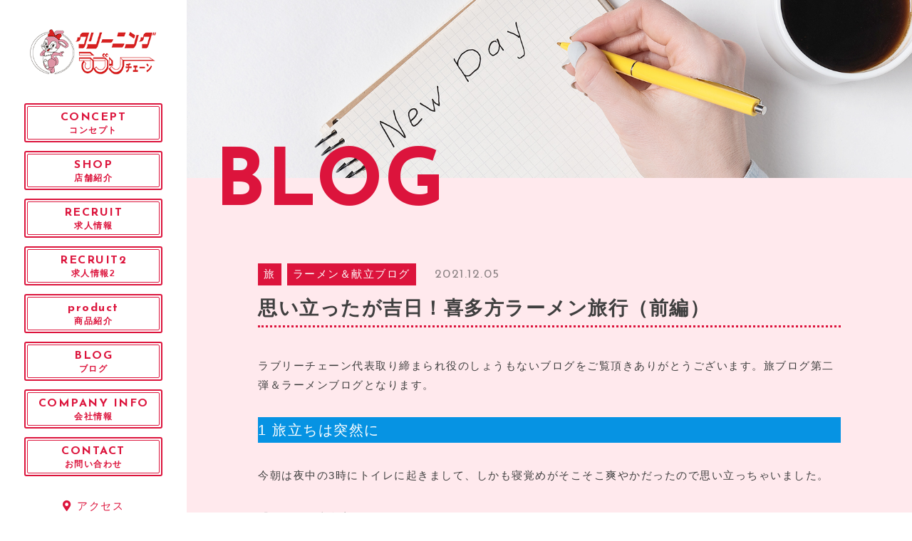

--- FILE ---
content_type: text/html; charset=UTF-8
request_url: https://lovelychain.net/2021/12/05/%E6%80%9D%E3%81%84%E7%AB%8B%E3%81%A3%E3%81%9F%E3%81%8C%E5%90%89%E6%97%A5%EF%BC%81%E5%96%9C%E5%A4%9A%E6%96%B9%E3%83%A9%E3%83%BC%E3%83%A1%E3%83%B3%E6%97%85%E8%A1%8C%EF%BC%88%E5%89%8D%E7%B7%A8%EF%BC%89/
body_size: 14512
content:

<!DOCTYPE html>
<html lang="ja">


    <head prefix="og: http://ogp.me/ns# fb: http://ogp.me/ns/fb# article: http://ogp.me/ns/artcle#">
    
    <meta charset="UTF-8">
    <meta http-equiv="X-UA-Compatible" content="IE=edge">
    <meta name="format-detection" content="telephone=no,address=no,email=no">
    <meta name="viewport" content="width=device-width,initial-scale=1,user-scalable=no,viewport-fit=cover">

    
    <title>
              思い立ったが吉日！喜多方ラーメン旅行（前編） | 有限会社ラブリーチェーン | 有限会社ラブリーチェーン          </title>
    <meta name="msapplication-TileColor" content="#442329">
    <meta name="theme-color" content="#ffffff">


    <!-- favicon -->
    <link rel="icon" type="image/x-icon" href="https://lovelychain.net/wp-content/themes/sg084/img/favicon.ico">
    <link rel="apple-touch-icon" sizes="180x180" href="https://lovelychain.net/wp-content/themes/sg084/img/apple-touch-icon.png">
    <!-- /favicon -->

    <link rel="stylesheet" href="//use.fontawesome.com/releases/v5.6.1/css/all.css">
    <link rel="stylesheet" href="https://lovelychain.net/wp-content/themes/sg084/css/layout.css">
    <link rel="stylesheet" href="https://lovelychain.net/wp-content/themes/sg084/css/libs/loading.css">
    <link rel="stylesheet" href="https://lovelychain.net/wp-content/themes/sg084/css/libs/lightbox.css">
    <link rel="stylesheet" href="https://lovelychain.net/wp-content/themes/sg084/css/libs/swiper.css">
    <link rel="stylesheet" href="https://lovelychain.net/wp-content/themes/sg084/css/libs/animate.css">
    <link rel="dns-prefetch" href="//fonts.googleapis.com">
    
    <script src="https://code.jquery.com/jquery-3.2.1.min.js"></script>
    <script>window.jQuery || document.write('<script src="https://lovelychain.net/wp-content/themes/sg084/js/jquery.js"><\/script>')</script>
    
    
		<!-- All in One SEO 4.9.3 - aioseo.com -->
	<meta name="description" content="ラブリーチェーン代表取り締まられ役のしょうもないブログをご覧頂きありがとうございます。旅ブログ第二弾＆ラーメン" />
	<meta name="robots" content="max-image-preview:large" />
	<meta name="author" content="lovely"/>
	<meta name="google-site-verification" content="UTc4aS_5F7VCW9bjubkCwkLHQx0oKRYL1y0tYNawmlc" />
	<meta name="keywords" content="電気自動車,リーフ,ドライブ,旅,喜多方ラーメン,ラーメン＆献立ブログ" />
	<link rel="canonical" href="https://lovelychain.net/2021/12/05/%e6%80%9d%e3%81%84%e7%ab%8b%e3%81%a3%e3%81%9f%e3%81%8c%e5%90%89%e6%97%a5%ef%bc%81%e5%96%9c%e5%a4%9a%e6%96%b9%e3%83%a9%e3%83%bc%e3%83%a1%e3%83%b3%e6%97%85%e8%a1%8c%ef%bc%88%e5%89%8d%e7%b7%a8%ef%bc%89/" />
	<meta name="generator" content="All in One SEO (AIOSEO) 4.9.3" />
		<meta property="og:locale" content="ja_JP" />
		<meta property="og:site_name" content="有限会社ラブリーチェーン |" />
		<meta property="og:type" content="article" />
		<meta property="og:title" content="思い立ったが吉日！喜多方ラーメン旅行（前編） | 有限会社ラブリーチェーン" />
		<meta property="og:description" content="ラブリーチェーン代表取り締まられ役のしょうもないブログをご覧頂きありがとうございます。旅ブログ第二弾＆ラーメン" />
		<meta property="og:url" content="https://lovelychain.net/2021/12/05/%e6%80%9d%e3%81%84%e7%ab%8b%e3%81%a3%e3%81%9f%e3%81%8c%e5%90%89%e6%97%a5%ef%bc%81%e5%96%9c%e5%a4%9a%e6%96%b9%e3%83%a9%e3%83%bc%e3%83%a1%e3%83%b3%e6%97%85%e8%a1%8c%ef%bc%88%e5%89%8d%e7%b7%a8%ef%bc%89/" />
		<meta property="article:published_time" content="2021-12-05T06:31:04+00:00" />
		<meta property="article:modified_time" content="2021-12-05T06:31:05+00:00" />
		<meta property="article:publisher" content="https://www.facebook.com/lovelychain1983" />
		<meta name="twitter:card" content="summary" />
		<meta name="twitter:title" content="思い立ったが吉日！喜多方ラーメン旅行（前編） | 有限会社ラブリーチェーン" />
		<meta name="twitter:description" content="ラブリーチェーン代表取り締まられ役のしょうもないブログをご覧頂きありがとうございます。旅ブログ第二弾＆ラーメン" />
		<script type="application/ld+json" class="aioseo-schema">
			{"@context":"https:\/\/schema.org","@graph":[{"@type":"Article","@id":"https:\/\/lovelychain.net\/2021\/12\/05\/%e6%80%9d%e3%81%84%e7%ab%8b%e3%81%a3%e3%81%9f%e3%81%8c%e5%90%89%e6%97%a5%ef%bc%81%e5%96%9c%e5%a4%9a%e6%96%b9%e3%83%a9%e3%83%bc%e3%83%a1%e3%83%b3%e6%97%85%e8%a1%8c%ef%bc%88%e5%89%8d%e7%b7%a8%ef%bc%89\/#article","name":"\u601d\u3044\u7acb\u3063\u305f\u304c\u5409\u65e5\uff01\u559c\u591a\u65b9\u30e9\u30fc\u30e1\u30f3\u65c5\u884c\uff08\u524d\u7de8\uff09 | \u6709\u9650\u4f1a\u793e\u30e9\u30d6\u30ea\u30fc\u30c1\u30a7\u30fc\u30f3","headline":"\u601d\u3044\u7acb\u3063\u305f\u304c\u5409\u65e5\uff01\u559c\u591a\u65b9\u30e9\u30fc\u30e1\u30f3\u65c5\u884c\uff08\u524d\u7de8\uff09","author":{"@id":"https:\/\/lovelychain.net\/author\/lovely\/#author"},"publisher":{"@id":"https:\/\/lovelychain.net\/#organization"},"image":{"@type":"ImageObject","url":"https:\/\/lovelychain.net\/wp-content\/uploads\/2021\/12\/IMG_20211205_033004.jpg","@id":"https:\/\/lovelychain.net\/2021\/12\/05\/%e6%80%9d%e3%81%84%e7%ab%8b%e3%81%a3%e3%81%9f%e3%81%8c%e5%90%89%e6%97%a5%ef%bc%81%e5%96%9c%e5%a4%9a%e6%96%b9%e3%83%a9%e3%83%bc%e3%83%a1%e3%83%b3%e6%97%85%e8%a1%8c%ef%bc%88%e5%89%8d%e7%b7%a8%ef%bc%89\/#articleImage"},"datePublished":"2021-12-05T15:31:04+09:00","dateModified":"2021-12-05T15:31:05+09:00","inLanguage":"ja","mainEntityOfPage":{"@id":"https:\/\/lovelychain.net\/2021\/12\/05\/%e6%80%9d%e3%81%84%e7%ab%8b%e3%81%a3%e3%81%9f%e3%81%8c%e5%90%89%e6%97%a5%ef%bc%81%e5%96%9c%e5%a4%9a%e6%96%b9%e3%83%a9%e3%83%bc%e3%83%a1%e3%83%b3%e6%97%85%e8%a1%8c%ef%bc%88%e5%89%8d%e7%b7%a8%ef%bc%89\/#webpage"},"isPartOf":{"@id":"https:\/\/lovelychain.net\/2021\/12\/05\/%e6%80%9d%e3%81%84%e7%ab%8b%e3%81%a3%e3%81%9f%e3%81%8c%e5%90%89%e6%97%a5%ef%bc%81%e5%96%9c%e5%a4%9a%e6%96%b9%e3%83%a9%e3%83%bc%e3%83%a1%e3%83%b3%e6%97%85%e8%a1%8c%ef%bc%88%e5%89%8d%e7%b7%a8%ef%bc%89\/#webpage"},"articleSection":"\u65c5, \u30e9\u30fc\u30e1\u30f3\uff06\u732e\u7acb\u30d6\u30ed\u30b0, \u96fb\u6c17\u81ea\u52d5\u8eca, \u30ea\u30fc\u30d5, \u30c9\u30e9\u30a4\u30d6, \u65c5, \u559c\u591a\u65b9\u30e9\u30fc\u30e1\u30f3"},{"@type":"BreadcrumbList","@id":"https:\/\/lovelychain.net\/2021\/12\/05\/%e6%80%9d%e3%81%84%e7%ab%8b%e3%81%a3%e3%81%9f%e3%81%8c%e5%90%89%e6%97%a5%ef%bc%81%e5%96%9c%e5%a4%9a%e6%96%b9%e3%83%a9%e3%83%bc%e3%83%a1%e3%83%b3%e6%97%85%e8%a1%8c%ef%bc%88%e5%89%8d%e7%b7%a8%ef%bc%89\/#breadcrumblist","itemListElement":[{"@type":"ListItem","@id":"https:\/\/lovelychain.net#listItem","position":1,"name":"\u30db\u30fc\u30e0","item":"https:\/\/lovelychain.net","nextItem":{"@type":"ListItem","@id":"https:\/\/lovelychain.net\/category\/blog\/#listItem","name":"\u30d6\u30ed\u30b0"}},{"@type":"ListItem","@id":"https:\/\/lovelychain.net\/category\/blog\/#listItem","position":2,"name":"\u30d6\u30ed\u30b0","item":"https:\/\/lovelychain.net\/category\/blog\/","nextItem":{"@type":"ListItem","@id":"https:\/\/lovelychain.net\/category\/blog\/category-256\/#listItem","name":"\u65c5"},"previousItem":{"@type":"ListItem","@id":"https:\/\/lovelychain.net#listItem","name":"\u30db\u30fc\u30e0"}},{"@type":"ListItem","@id":"https:\/\/lovelychain.net\/category\/blog\/category-256\/#listItem","position":3,"name":"\u65c5","item":"https:\/\/lovelychain.net\/category\/blog\/category-256\/","nextItem":{"@type":"ListItem","@id":"https:\/\/lovelychain.net\/2021\/12\/05\/%e6%80%9d%e3%81%84%e7%ab%8b%e3%81%a3%e3%81%9f%e3%81%8c%e5%90%89%e6%97%a5%ef%bc%81%e5%96%9c%e5%a4%9a%e6%96%b9%e3%83%a9%e3%83%bc%e3%83%a1%e3%83%b3%e6%97%85%e8%a1%8c%ef%bc%88%e5%89%8d%e7%b7%a8%ef%bc%89\/#listItem","name":"\u601d\u3044\u7acb\u3063\u305f\u304c\u5409\u65e5\uff01\u559c\u591a\u65b9\u30e9\u30fc\u30e1\u30f3\u65c5\u884c\uff08\u524d\u7de8\uff09"},"previousItem":{"@type":"ListItem","@id":"https:\/\/lovelychain.net\/category\/blog\/#listItem","name":"\u30d6\u30ed\u30b0"}},{"@type":"ListItem","@id":"https:\/\/lovelychain.net\/2021\/12\/05\/%e6%80%9d%e3%81%84%e7%ab%8b%e3%81%a3%e3%81%9f%e3%81%8c%e5%90%89%e6%97%a5%ef%bc%81%e5%96%9c%e5%a4%9a%e6%96%b9%e3%83%a9%e3%83%bc%e3%83%a1%e3%83%b3%e6%97%85%e8%a1%8c%ef%bc%88%e5%89%8d%e7%b7%a8%ef%bc%89\/#listItem","position":4,"name":"\u601d\u3044\u7acb\u3063\u305f\u304c\u5409\u65e5\uff01\u559c\u591a\u65b9\u30e9\u30fc\u30e1\u30f3\u65c5\u884c\uff08\u524d\u7de8\uff09","previousItem":{"@type":"ListItem","@id":"https:\/\/lovelychain.net\/category\/blog\/category-256\/#listItem","name":"\u65c5"}}]},{"@type":"Organization","@id":"https:\/\/lovelychain.net\/#organization","name":"\u6709\u9650\u4f1a\u793e\u30e9\u30d6\u30ea\u30fc\u30c1\u30a7\u30fc\u30f3","url":"https:\/\/lovelychain.net\/","telephone":"+81493722549","sameAs":["https:\/\/www.facebook.com\/lovelychain1983"]},{"@type":"Person","@id":"https:\/\/lovelychain.net\/author\/lovely\/#author","url":"https:\/\/lovelychain.net\/author\/lovely\/","name":"lovely","image":{"@type":"ImageObject","@id":"https:\/\/lovelychain.net\/2021\/12\/05\/%e6%80%9d%e3%81%84%e7%ab%8b%e3%81%a3%e3%81%9f%e3%81%8c%e5%90%89%e6%97%a5%ef%bc%81%e5%96%9c%e5%a4%9a%e6%96%b9%e3%83%a9%e3%83%bc%e3%83%a1%e3%83%b3%e6%97%85%e8%a1%8c%ef%bc%88%e5%89%8d%e7%b7%a8%ef%bc%89\/#authorImage","url":"https:\/\/secure.gravatar.com\/avatar\/6cd0fd8f6c428c4168a8b9c763d4a2b10a95136d766bfe0b0679f2e0a63b505f?s=96&d=mm&r=g","width":96,"height":96,"caption":"lovely"}},{"@type":"WebPage","@id":"https:\/\/lovelychain.net\/2021\/12\/05\/%e6%80%9d%e3%81%84%e7%ab%8b%e3%81%a3%e3%81%9f%e3%81%8c%e5%90%89%e6%97%a5%ef%bc%81%e5%96%9c%e5%a4%9a%e6%96%b9%e3%83%a9%e3%83%bc%e3%83%a1%e3%83%b3%e6%97%85%e8%a1%8c%ef%bc%88%e5%89%8d%e7%b7%a8%ef%bc%89\/#webpage","url":"https:\/\/lovelychain.net\/2021\/12\/05\/%e6%80%9d%e3%81%84%e7%ab%8b%e3%81%a3%e3%81%9f%e3%81%8c%e5%90%89%e6%97%a5%ef%bc%81%e5%96%9c%e5%a4%9a%e6%96%b9%e3%83%a9%e3%83%bc%e3%83%a1%e3%83%b3%e6%97%85%e8%a1%8c%ef%bc%88%e5%89%8d%e7%b7%a8%ef%bc%89\/","name":"\u601d\u3044\u7acb\u3063\u305f\u304c\u5409\u65e5\uff01\u559c\u591a\u65b9\u30e9\u30fc\u30e1\u30f3\u65c5\u884c\uff08\u524d\u7de8\uff09 | \u6709\u9650\u4f1a\u793e\u30e9\u30d6\u30ea\u30fc\u30c1\u30a7\u30fc\u30f3","description":"\u30e9\u30d6\u30ea\u30fc\u30c1\u30a7\u30fc\u30f3\u4ee3\u8868\u53d6\u308a\u7de0\u307e\u3089\u308c\u5f79\u306e\u3057\u3087\u3046\u3082\u306a\u3044\u30d6\u30ed\u30b0\u3092\u3054\u89a7\u9802\u304d\u3042\u308a\u304c\u3068\u3046\u3054\u3056\u3044\u307e\u3059\u3002\u65c5\u30d6\u30ed\u30b0\u7b2c\u4e8c\u5f3e\uff06\u30e9\u30fc\u30e1\u30f3","inLanguage":"ja","isPartOf":{"@id":"https:\/\/lovelychain.net\/#website"},"breadcrumb":{"@id":"https:\/\/lovelychain.net\/2021\/12\/05\/%e6%80%9d%e3%81%84%e7%ab%8b%e3%81%a3%e3%81%9f%e3%81%8c%e5%90%89%e6%97%a5%ef%bc%81%e5%96%9c%e5%a4%9a%e6%96%b9%e3%83%a9%e3%83%bc%e3%83%a1%e3%83%b3%e6%97%85%e8%a1%8c%ef%bc%88%e5%89%8d%e7%b7%a8%ef%bc%89\/#breadcrumblist"},"author":{"@id":"https:\/\/lovelychain.net\/author\/lovely\/#author"},"creator":{"@id":"https:\/\/lovelychain.net\/author\/lovely\/#author"},"datePublished":"2021-12-05T15:31:04+09:00","dateModified":"2021-12-05T15:31:05+09:00"},{"@type":"WebSite","@id":"https:\/\/lovelychain.net\/#website","url":"https:\/\/lovelychain.net\/","name":"\u6709\u9650\u4f1a\u793e\u30e9\u30d6\u30ea\u30fc\u30c1\u30a7\u30fc\u30f3","inLanguage":"ja","publisher":{"@id":"https:\/\/lovelychain.net\/#organization"}}]}
		</script>
		<!-- All in One SEO -->

<link rel='dns-prefetch' href='//cdnjs.cloudflare.com' />
<link rel='dns-prefetch' href='//static.addtoany.com' />
<link rel="alternate" title="oEmbed (JSON)" type="application/json+oembed" href="https://lovelychain.net/wp-json/oembed/1.0/embed?url=https%3A%2F%2Flovelychain.net%2F2021%2F12%2F05%2F%25e6%2580%259d%25e3%2581%2584%25e7%25ab%258b%25e3%2581%25a3%25e3%2581%259f%25e3%2581%258c%25e5%2590%2589%25e6%2597%25a5%25ef%25bc%2581%25e5%2596%259c%25e5%25a4%259a%25e6%2596%25b9%25e3%2583%25a9%25e3%2583%25bc%25e3%2583%25a1%25e3%2583%25b3%25e6%2597%2585%25e8%25a1%258c%25ef%25bc%2588%25e5%2589%258d%25e7%25b7%25a8%25ef%25bc%2589%2F" />
<link rel="alternate" title="oEmbed (XML)" type="text/xml+oembed" href="https://lovelychain.net/wp-json/oembed/1.0/embed?url=https%3A%2F%2Flovelychain.net%2F2021%2F12%2F05%2F%25e6%2580%259d%25e3%2581%2584%25e7%25ab%258b%25e3%2581%25a3%25e3%2581%259f%25e3%2581%258c%25e5%2590%2589%25e6%2597%25a5%25ef%25bc%2581%25e5%2596%259c%25e5%25a4%259a%25e6%2596%25b9%25e3%2583%25a9%25e3%2583%25bc%25e3%2583%25a1%25e3%2583%25b3%25e6%2597%2585%25e8%25a1%258c%25ef%25bc%2588%25e5%2589%258d%25e7%25b7%25a8%25ef%25bc%2589%2F&#038;format=xml" />
		<!-- This site uses the Google Analytics by MonsterInsights plugin v9.7.0 - Using Analytics tracking - https://www.monsterinsights.com/ -->
		<!-- Note: MonsterInsights is not currently configured on this site. The site owner needs to authenticate with Google Analytics in the MonsterInsights settings panel. -->
					<!-- No tracking code set -->
				<!-- / Google Analytics by MonsterInsights -->
		<style id='wp-img-auto-sizes-contain-inline-css' type='text/css'>
img:is([sizes=auto i],[sizes^="auto," i]){contain-intrinsic-size:3000px 1500px}
/*# sourceURL=wp-img-auto-sizes-contain-inline-css */
</style>
<style id='wp-block-library-inline-css' type='text/css'>
:root{--wp-block-synced-color:#7a00df;--wp-block-synced-color--rgb:122,0,223;--wp-bound-block-color:var(--wp-block-synced-color);--wp-editor-canvas-background:#ddd;--wp-admin-theme-color:#007cba;--wp-admin-theme-color--rgb:0,124,186;--wp-admin-theme-color-darker-10:#006ba1;--wp-admin-theme-color-darker-10--rgb:0,107,160.5;--wp-admin-theme-color-darker-20:#005a87;--wp-admin-theme-color-darker-20--rgb:0,90,135;--wp-admin-border-width-focus:2px}@media (min-resolution:192dpi){:root{--wp-admin-border-width-focus:1.5px}}.wp-element-button{cursor:pointer}:root .has-very-light-gray-background-color{background-color:#eee}:root .has-very-dark-gray-background-color{background-color:#313131}:root .has-very-light-gray-color{color:#eee}:root .has-very-dark-gray-color{color:#313131}:root .has-vivid-green-cyan-to-vivid-cyan-blue-gradient-background{background:linear-gradient(135deg,#00d084,#0693e3)}:root .has-purple-crush-gradient-background{background:linear-gradient(135deg,#34e2e4,#4721fb 50%,#ab1dfe)}:root .has-hazy-dawn-gradient-background{background:linear-gradient(135deg,#faaca8,#dad0ec)}:root .has-subdued-olive-gradient-background{background:linear-gradient(135deg,#fafae1,#67a671)}:root .has-atomic-cream-gradient-background{background:linear-gradient(135deg,#fdd79a,#004a59)}:root .has-nightshade-gradient-background{background:linear-gradient(135deg,#330968,#31cdcf)}:root .has-midnight-gradient-background{background:linear-gradient(135deg,#020381,#2874fc)}:root{--wp--preset--font-size--normal:16px;--wp--preset--font-size--huge:42px}.has-regular-font-size{font-size:1em}.has-larger-font-size{font-size:2.625em}.has-normal-font-size{font-size:var(--wp--preset--font-size--normal)}.has-huge-font-size{font-size:var(--wp--preset--font-size--huge)}.has-text-align-center{text-align:center}.has-text-align-left{text-align:left}.has-text-align-right{text-align:right}.has-fit-text{white-space:nowrap!important}#end-resizable-editor-section{display:none}.aligncenter{clear:both}.items-justified-left{justify-content:flex-start}.items-justified-center{justify-content:center}.items-justified-right{justify-content:flex-end}.items-justified-space-between{justify-content:space-between}.screen-reader-text{border:0;clip-path:inset(50%);height:1px;margin:-1px;overflow:hidden;padding:0;position:absolute;width:1px;word-wrap:normal!important}.screen-reader-text:focus{background-color:#ddd;clip-path:none;color:#444;display:block;font-size:1em;height:auto;left:5px;line-height:normal;padding:15px 23px 14px;text-decoration:none;top:5px;width:auto;z-index:100000}html :where(.has-border-color){border-style:solid}html :where([style*=border-top-color]){border-top-style:solid}html :where([style*=border-right-color]){border-right-style:solid}html :where([style*=border-bottom-color]){border-bottom-style:solid}html :where([style*=border-left-color]){border-left-style:solid}html :where([style*=border-width]){border-style:solid}html :where([style*=border-top-width]){border-top-style:solid}html :where([style*=border-right-width]){border-right-style:solid}html :where([style*=border-bottom-width]){border-bottom-style:solid}html :where([style*=border-left-width]){border-left-style:solid}html :where(img[class*=wp-image-]){height:auto;max-width:100%}:where(figure){margin:0 0 1em}html :where(.is-position-sticky){--wp-admin--admin-bar--position-offset:var(--wp-admin--admin-bar--height,0px)}@media screen and (max-width:600px){html :where(.is-position-sticky){--wp-admin--admin-bar--position-offset:0px}}

/*# sourceURL=wp-block-library-inline-css */
</style><style id='global-styles-inline-css' type='text/css'>
:root{--wp--preset--aspect-ratio--square: 1;--wp--preset--aspect-ratio--4-3: 4/3;--wp--preset--aspect-ratio--3-4: 3/4;--wp--preset--aspect-ratio--3-2: 3/2;--wp--preset--aspect-ratio--2-3: 2/3;--wp--preset--aspect-ratio--16-9: 16/9;--wp--preset--aspect-ratio--9-16: 9/16;--wp--preset--color--black: #000000;--wp--preset--color--cyan-bluish-gray: #abb8c3;--wp--preset--color--white: #ffffff;--wp--preset--color--pale-pink: #f78da7;--wp--preset--color--vivid-red: #cf2e2e;--wp--preset--color--luminous-vivid-orange: #ff6900;--wp--preset--color--luminous-vivid-amber: #fcb900;--wp--preset--color--light-green-cyan: #7bdcb5;--wp--preset--color--vivid-green-cyan: #00d084;--wp--preset--color--pale-cyan-blue: #8ed1fc;--wp--preset--color--vivid-cyan-blue: #0693e3;--wp--preset--color--vivid-purple: #9b51e0;--wp--preset--gradient--vivid-cyan-blue-to-vivid-purple: linear-gradient(135deg,rgb(6,147,227) 0%,rgb(155,81,224) 100%);--wp--preset--gradient--light-green-cyan-to-vivid-green-cyan: linear-gradient(135deg,rgb(122,220,180) 0%,rgb(0,208,130) 100%);--wp--preset--gradient--luminous-vivid-amber-to-luminous-vivid-orange: linear-gradient(135deg,rgb(252,185,0) 0%,rgb(255,105,0) 100%);--wp--preset--gradient--luminous-vivid-orange-to-vivid-red: linear-gradient(135deg,rgb(255,105,0) 0%,rgb(207,46,46) 100%);--wp--preset--gradient--very-light-gray-to-cyan-bluish-gray: linear-gradient(135deg,rgb(238,238,238) 0%,rgb(169,184,195) 100%);--wp--preset--gradient--cool-to-warm-spectrum: linear-gradient(135deg,rgb(74,234,220) 0%,rgb(151,120,209) 20%,rgb(207,42,186) 40%,rgb(238,44,130) 60%,rgb(251,105,98) 80%,rgb(254,248,76) 100%);--wp--preset--gradient--blush-light-purple: linear-gradient(135deg,rgb(255,206,236) 0%,rgb(152,150,240) 100%);--wp--preset--gradient--blush-bordeaux: linear-gradient(135deg,rgb(254,205,165) 0%,rgb(254,45,45) 50%,rgb(107,0,62) 100%);--wp--preset--gradient--luminous-dusk: linear-gradient(135deg,rgb(255,203,112) 0%,rgb(199,81,192) 50%,rgb(65,88,208) 100%);--wp--preset--gradient--pale-ocean: linear-gradient(135deg,rgb(255,245,203) 0%,rgb(182,227,212) 50%,rgb(51,167,181) 100%);--wp--preset--gradient--electric-grass: linear-gradient(135deg,rgb(202,248,128) 0%,rgb(113,206,126) 100%);--wp--preset--gradient--midnight: linear-gradient(135deg,rgb(2,3,129) 0%,rgb(40,116,252) 100%);--wp--preset--font-size--small: 13px;--wp--preset--font-size--medium: 20px;--wp--preset--font-size--large: 36px;--wp--preset--font-size--x-large: 42px;--wp--preset--spacing--20: 0.44rem;--wp--preset--spacing--30: 0.67rem;--wp--preset--spacing--40: 1rem;--wp--preset--spacing--50: 1.5rem;--wp--preset--spacing--60: 2.25rem;--wp--preset--spacing--70: 3.38rem;--wp--preset--spacing--80: 5.06rem;--wp--preset--shadow--natural: 6px 6px 9px rgba(0, 0, 0, 0.2);--wp--preset--shadow--deep: 12px 12px 50px rgba(0, 0, 0, 0.4);--wp--preset--shadow--sharp: 6px 6px 0px rgba(0, 0, 0, 0.2);--wp--preset--shadow--outlined: 6px 6px 0px -3px rgb(255, 255, 255), 6px 6px rgb(0, 0, 0);--wp--preset--shadow--crisp: 6px 6px 0px rgb(0, 0, 0);}:where(.is-layout-flex){gap: 0.5em;}:where(.is-layout-grid){gap: 0.5em;}body .is-layout-flex{display: flex;}.is-layout-flex{flex-wrap: wrap;align-items: center;}.is-layout-flex > :is(*, div){margin: 0;}body .is-layout-grid{display: grid;}.is-layout-grid > :is(*, div){margin: 0;}:where(.wp-block-columns.is-layout-flex){gap: 2em;}:where(.wp-block-columns.is-layout-grid){gap: 2em;}:where(.wp-block-post-template.is-layout-flex){gap: 1.25em;}:where(.wp-block-post-template.is-layout-grid){gap: 1.25em;}.has-black-color{color: var(--wp--preset--color--black) !important;}.has-cyan-bluish-gray-color{color: var(--wp--preset--color--cyan-bluish-gray) !important;}.has-white-color{color: var(--wp--preset--color--white) !important;}.has-pale-pink-color{color: var(--wp--preset--color--pale-pink) !important;}.has-vivid-red-color{color: var(--wp--preset--color--vivid-red) !important;}.has-luminous-vivid-orange-color{color: var(--wp--preset--color--luminous-vivid-orange) !important;}.has-luminous-vivid-amber-color{color: var(--wp--preset--color--luminous-vivid-amber) !important;}.has-light-green-cyan-color{color: var(--wp--preset--color--light-green-cyan) !important;}.has-vivid-green-cyan-color{color: var(--wp--preset--color--vivid-green-cyan) !important;}.has-pale-cyan-blue-color{color: var(--wp--preset--color--pale-cyan-blue) !important;}.has-vivid-cyan-blue-color{color: var(--wp--preset--color--vivid-cyan-blue) !important;}.has-vivid-purple-color{color: var(--wp--preset--color--vivid-purple) !important;}.has-black-background-color{background-color: var(--wp--preset--color--black) !important;}.has-cyan-bluish-gray-background-color{background-color: var(--wp--preset--color--cyan-bluish-gray) !important;}.has-white-background-color{background-color: var(--wp--preset--color--white) !important;}.has-pale-pink-background-color{background-color: var(--wp--preset--color--pale-pink) !important;}.has-vivid-red-background-color{background-color: var(--wp--preset--color--vivid-red) !important;}.has-luminous-vivid-orange-background-color{background-color: var(--wp--preset--color--luminous-vivid-orange) !important;}.has-luminous-vivid-amber-background-color{background-color: var(--wp--preset--color--luminous-vivid-amber) !important;}.has-light-green-cyan-background-color{background-color: var(--wp--preset--color--light-green-cyan) !important;}.has-vivid-green-cyan-background-color{background-color: var(--wp--preset--color--vivid-green-cyan) !important;}.has-pale-cyan-blue-background-color{background-color: var(--wp--preset--color--pale-cyan-blue) !important;}.has-vivid-cyan-blue-background-color{background-color: var(--wp--preset--color--vivid-cyan-blue) !important;}.has-vivid-purple-background-color{background-color: var(--wp--preset--color--vivid-purple) !important;}.has-black-border-color{border-color: var(--wp--preset--color--black) !important;}.has-cyan-bluish-gray-border-color{border-color: var(--wp--preset--color--cyan-bluish-gray) !important;}.has-white-border-color{border-color: var(--wp--preset--color--white) !important;}.has-pale-pink-border-color{border-color: var(--wp--preset--color--pale-pink) !important;}.has-vivid-red-border-color{border-color: var(--wp--preset--color--vivid-red) !important;}.has-luminous-vivid-orange-border-color{border-color: var(--wp--preset--color--luminous-vivid-orange) !important;}.has-luminous-vivid-amber-border-color{border-color: var(--wp--preset--color--luminous-vivid-amber) !important;}.has-light-green-cyan-border-color{border-color: var(--wp--preset--color--light-green-cyan) !important;}.has-vivid-green-cyan-border-color{border-color: var(--wp--preset--color--vivid-green-cyan) !important;}.has-pale-cyan-blue-border-color{border-color: var(--wp--preset--color--pale-cyan-blue) !important;}.has-vivid-cyan-blue-border-color{border-color: var(--wp--preset--color--vivid-cyan-blue) !important;}.has-vivid-purple-border-color{border-color: var(--wp--preset--color--vivid-purple) !important;}.has-vivid-cyan-blue-to-vivid-purple-gradient-background{background: var(--wp--preset--gradient--vivid-cyan-blue-to-vivid-purple) !important;}.has-light-green-cyan-to-vivid-green-cyan-gradient-background{background: var(--wp--preset--gradient--light-green-cyan-to-vivid-green-cyan) !important;}.has-luminous-vivid-amber-to-luminous-vivid-orange-gradient-background{background: var(--wp--preset--gradient--luminous-vivid-amber-to-luminous-vivid-orange) !important;}.has-luminous-vivid-orange-to-vivid-red-gradient-background{background: var(--wp--preset--gradient--luminous-vivid-orange-to-vivid-red) !important;}.has-very-light-gray-to-cyan-bluish-gray-gradient-background{background: var(--wp--preset--gradient--very-light-gray-to-cyan-bluish-gray) !important;}.has-cool-to-warm-spectrum-gradient-background{background: var(--wp--preset--gradient--cool-to-warm-spectrum) !important;}.has-blush-light-purple-gradient-background{background: var(--wp--preset--gradient--blush-light-purple) !important;}.has-blush-bordeaux-gradient-background{background: var(--wp--preset--gradient--blush-bordeaux) !important;}.has-luminous-dusk-gradient-background{background: var(--wp--preset--gradient--luminous-dusk) !important;}.has-pale-ocean-gradient-background{background: var(--wp--preset--gradient--pale-ocean) !important;}.has-electric-grass-gradient-background{background: var(--wp--preset--gradient--electric-grass) !important;}.has-midnight-gradient-background{background: var(--wp--preset--gradient--midnight) !important;}.has-small-font-size{font-size: var(--wp--preset--font-size--small) !important;}.has-medium-font-size{font-size: var(--wp--preset--font-size--medium) !important;}.has-large-font-size{font-size: var(--wp--preset--font-size--large) !important;}.has-x-large-font-size{font-size: var(--wp--preset--font-size--x-large) !important;}
/*# sourceURL=global-styles-inline-css */
</style>

<style id='classic-theme-styles-inline-css' type='text/css'>
/*! This file is auto-generated */
.wp-block-button__link{color:#fff;background-color:#32373c;border-radius:9999px;box-shadow:none;text-decoration:none;padding:calc(.667em + 2px) calc(1.333em + 2px);font-size:1.125em}.wp-block-file__button{background:#32373c;color:#fff;text-decoration:none}
/*# sourceURL=/wp-includes/css/classic-themes.min.css */
</style>
<link rel='stylesheet'  href='https://lovelychain.net/wp-content/plugins/add-to-any/addtoany.min.css?ver=1.16' media='all'>
<link rel='stylesheet'  href='https://lovelychain.net/wp-includes/blocks/paragraph/style.min.css?ver=6.9' media='all'>
<link rel='stylesheet'  href='https://lovelychain.net/wp-includes/blocks/image/style.min.css?ver=6.9' media='all'>
<link rel='stylesheet'  href='https://lovelychain.net/wp-includes/blocks/image/theme.min.css?ver=6.9' media='all'>
<script type="text/javascript" defer src="//cdnjs.cloudflare.com/ajax/libs/jqueryui/1.12.1/jquery-ui.min.js?ver=6.9" id="jquery-ui-js"></script>
<script type="text/javascript" defer src="https://lovelychain.net/wp-includes/js/jquery/jquery.min.js?ver=3.7.1" id="jquery-core-js"></script>
<script type="text/javascript" defer src="https://lovelychain.net/wp-includes/js/jquery/jquery-migrate.min.js?ver=3.4.1" id="jquery-migrate-js"></script>
<script type="text/javascript" id="addtoany-core-js-before">
/* <![CDATA[ */
window.a2a_config=window.a2a_config||{};a2a_config.callbacks=[];a2a_config.overlays=[];a2a_config.templates={};a2a_localize = {
	Share: "共有",
	Save: "ブックマーク",
	Subscribe: "購読",
	Email: "メール",
	Bookmark: "ブックマーク",
	ShowAll: "すべて表示する",
	ShowLess: "小さく表示する",
	FindServices: "サービスを探す",
	FindAnyServiceToAddTo: "追加するサービスを今すぐ探す",
	PoweredBy: "Powered by",
	ShareViaEmail: "メールでシェアする",
	SubscribeViaEmail: "メールで購読する",
	BookmarkInYourBrowser: "ブラウザにブックマーク",
	BookmarkInstructions: "このページをブックマークするには、 Ctrl+D または \u2318+D を押下。",
	AddToYourFavorites: "お気に入りに追加",
	SendFromWebOrProgram: "任意のメールアドレスまたはメールプログラムから送信",
	EmailProgram: "メールプログラム",
	More: "詳細&#8230;",
	ThanksForSharing: "共有ありがとうございます !",
	ThanksForFollowing: "フォローありがとうございます !"
};


//# sourceURL=addtoany-core-js-before
/* ]]> */
</script>
<script type="text/javascript" defer defer src="https://static.addtoany.com/menu/page.js" id="addtoany-core-js"></script>
<script type="text/javascript" defer defer src="https://lovelychain.net/wp-content/plugins/add-to-any/addtoany.min.js?ver=1.1" id="addtoany-jquery-js"></script>
<link rel="https://api.w.org/" href="https://lovelychain.net/wp-json/" /><link rel="alternate" title="JSON" type="application/json" href="https://lovelychain.net/wp-json/wp/v2/posts/3004" />
<!-- Global site tag (gtag.js) - Google Analytics -->
<script async src="https://www.googletagmanager.com/gtag/js?id=G-SCGYKX5VBG"></script>
<script>
  window.dataLayer = window.dataLayer || [];
  function gtag(){dataLayer.push(arguments);}
  gtag('js', new Date());

  gtag('config', 'G-SCGYKX5VBG');
  gtag('config', 'UA-183962135-58');
</script>
  </head>

  <body class="wp-singular post-template-default single single-post postid-3004 single-format-standard wp-theme-sg084">
  <div id="s-wrapper" class="l-wrapper is-chrome">

    <header id="js-header" class="l-header">
      <div class="p-header">

                  <p class="p-header-logo">
            <a href="https://lovelychain.net" class="p-header-logo__link">
              <img src="https://lovelychain.net/wp-content/uploads/2020/12/logo.png" alt="有限会社ラブリーチェーン" class="p-header-logo__img">
            </a>
          </p>
        
                  <button class="c-sp-tel">
            <a href="tel:0493-72-2549">
              <span class="c-sp-tel__btn fas fa-phone"></span>
            </a>
          </button>       
             

        <button class="c-sp-menu">
          <span class="c-sp-menu__line"></span>
          <span class="c-sp-menu__line"></span>
          <span class="c-sp-menu__line"></span>
        </button>              
      </div>
    </header>
    <aside id="js-sidebar" class="l-sidebar">

      <div id="js-global-sidebar" class="p-global-sidebar">
        

                  <p class="p-sidebar-logo">
            <a href="https://lovelychain.net" class="p-sidebar-logo__link">
              <img src="https://lovelychain.net/wp-content/uploads/2020/12/logo.png" alt="有限会社ラブリーチェーン" class="p-sidebar-logo__img">
            </a>
          </p>
        
        <nav class="p-gnav">

                      <ul class="p-gnav__list">
                              <li class="p-gnav__item"><a href="https://lovelychain.net/concept/" class="p-gnav__link" ><span class="p-gnav__en">CONCEPT</span><span class="p-gnav__ja">コンセプト</span></a></li>
                              <li class="p-gnav__item"><a href="https://lovelychain.net/shop/" class="p-gnav__link" ><span class="p-gnav__en">SHOP</span><span class="p-gnav__ja">店舗紹介</span></a></li>
                              <li class="p-gnav__item"><a href="http://lovelychain-recruit.com/" class="p-gnav__link" target="_blank" rel="noopener nofollow"><span class="p-gnav__en">RECRUIT</span><span class="p-gnav__ja">求人情報</span></a></li>
                              <li class="p-gnav__item"><a href="https://arwrk.net/recruit/rxke46j3odjr9op" class="p-gnav__link" target="_blank" rel="noopener nofollow"><span class="p-gnav__en">RECRUIT2</span><span class="p-gnav__ja">求人情報2</span></a></li>
                              <li class="p-gnav__item"><a href="https://lovelychain.net/category/product/" class="p-gnav__link" ><span class="p-gnav__en">product</span><span class="p-gnav__ja">商品紹介</span></a></li>
                              <li class="p-gnav__item"><a href="https://lovelychain.net/blog/" class="p-gnav__link" ><span class="p-gnav__en">BLOG</span><span class="p-gnav__ja">ブログ</span></a></li>
                              <li class="p-gnav__item"><a href="https://lovelychain.net/info/" class="p-gnav__link" ><span class="p-gnav__en">COMPANY INFO</span><span class="p-gnav__ja">会社情報</span></a></li>
                              <li class="p-gnav__item"><a href="https://lovelychain.net/contact/" class="p-gnav__link" ><span class="p-gnav__en">CONTACT</span><span class="p-gnav__ja">お問い合わせ</span></a></li>
                          </ul>
          
                      <ul class="p-subnav__list">
                              <li class="p-subnav__item"><a href="https://lovelychain.net/info/#sec-4" class="p-subnav__link" ><span class="p-subnav__link-ico fas fa-map-marker-alt"></span><span class="p-subnav__link-txt">アクセス</span></a></li>
                          </ul>
                            </nav>

      </div><!-- /p-global-sidebar--->

    </aside>

    <main class="l-main">
      
      <article class="l-subpage">
        
                  <header class="p-subpage-header" style="background-image: url('https://lovelychain.net/wp-content/uploads/2020/12/kv_blog.jpg');">
                    <div class="p-subpage-header__wrap">
              <h2 class="p-subpage-header__ttl">Blog</h2>
            </div>
          </header>

        <div class="p-post c-section">

          <div class="p-post__wrap isGutenberg">
                                          <div class="p-post__meta">
                  <ul class="post-categories">
	<li><a href="https://lovelychain.net/category/blog/category-256/" rel="category tag">旅</a></li>
	<li><a href="https://lovelychain.net/category/blog/category-74/" rel="category tag">ラーメン＆献立ブログ</a></li></ul>                  <time class="p-post__date" datetime="2021-12-05">2021.12.05</time>
                </div>
                <h1 class="p-post__ttl">思い立ったが吉日！喜多方ラーメン旅行（前編）</h1>

                
                <div class="p-post-content">
                  
<p>ラブリーチェーン代表取り締まられ役のしょうもないブログをご覧頂きありがとうございます。旅ブログ第二弾＆ラーメンブログとなります。</p>



<p class="has-white-color has-vivid-cyan-blue-background-color has-text-color has-background has-medium-font-size">1 旅立ちは突然に</p>



<p>今朝は夜中の3時にトイレに起きまして、しかも寝覚めがそこそこ爽やかだったので思い立っちゃいました。</p>



<p>『そうだ！喜多方に行こう♥』</p>



<p>ホントに朝イチから朝ラーをキメようと思えば、休前日の仕事上がったらすぐ風呂に入って家を飛び出したほうが確実なんですけどね。え？いつ寝るかって？23時頃に会津若松のネカフェに飛び込むんですよ（笑）</p>



<p>なにせ片道6時間の耐久レース（？）ですから、目ざまし時計で叩き起こされたような頭が冴えないコンディションではキケン。</p>



<p>今回はたまたまいい時間にいい起床が出来たから突発的に旅立ちました。</p>



<figure class="wp-block-image size-large"><img fetchpriority="high" decoding="async" width="1024" height="768" src="https://lovelychain.net/wp-content/uploads/2021/12/IMG_20211205_033004-1024x768.jpg" alt="" class="wp-image-3005" srcset="https://lovelychain.net/wp-content/uploads/2021/12/IMG_20211205_033004-1024x768.jpg 1024w, https://lovelychain.net/wp-content/uploads/2021/12/IMG_20211205_033004-300x225.jpg 300w, https://lovelychain.net/wp-content/uploads/2021/12/IMG_20211205_033004-768x576.jpg 768w, https://lovelychain.net/wp-content/uploads/2021/12/IMG_20211205_033004-1536x1152.jpg 1536w, https://lovelychain.net/wp-content/uploads/2021/12/IMG_20211205_033004-2048x1536.jpg 2048w, https://lovelychain.net/wp-content/uploads/2021/12/IMG_20211205_033004-600x450.jpg 600w" sizes="(max-width: 1024px) 100vw, 1024px" /></figure>



<p class="has-white-color has-vivid-green-cyan-background-color has-text-color has-background has-medium-font-size">2 グーグル先生予測では9時前の到着。しかしそうは問屋が卸さない！</p>



<p>3時30分出発で、Android Autoによる到着予測が8時54分。走行可能距離も273kmと、道のり250kmを超える数字が。</p>



<figure class="wp-block-image size-large"><img decoding="async" width="1024" height="768" src="https://lovelychain.net/wp-content/uploads/2021/12/IMG_20211205_033911-3-1024x768.jpg" alt="" class="wp-image-3009" srcset="https://lovelychain.net/wp-content/uploads/2021/12/IMG_20211205_033911-3-1024x768.jpg 1024w, https://lovelychain.net/wp-content/uploads/2021/12/IMG_20211205_033911-3-300x225.jpg 300w, https://lovelychain.net/wp-content/uploads/2021/12/IMG_20211205_033911-3-768x576.jpg 768w, https://lovelychain.net/wp-content/uploads/2021/12/IMG_20211205_033911-3-1536x1152.jpg 1536w, https://lovelychain.net/wp-content/uploads/2021/12/IMG_20211205_033911-3-2048x1536.jpg 2048w, https://lovelychain.net/wp-content/uploads/2021/12/IMG_20211205_033911-3-600x450.jpg 600w" sizes="(max-width: 1024px) 100vw, 1024px" /></figure>



<p>しかしそう上手くは行きません。</p>



<p>まず、ワタシの愛車リーフ（100％電気自動車・略して電車！？）はエンジン車と違って燃料を燃やしていません。だから暖房も走行用の電気から拝借しています。つまり暖房をすると走行可能距離がガクンと減る！更には暖房を我慢しても5℃以下の環境では、バッテリーから電気を取り出してモーターで使えるように変換する効率が落ちます。電気自動車は寒いというだけで走行可能距離が減ってしまうんですね。</p>



<p>あとは標高差の要因も。電気自動車は僅かな上り坂・下り坂でも電費が大きく変わります。標高差は約150メートル。250kmで150メートルの標高差って大したことないように思えますが、経験上喜多方への往路と復路では10数%帰りの方が電費が良くなります。</p>



<p>これらを総合すると、『途中で充電しないと辿り着けない』とワタシの経験とカンが申しております。</p>



<p class="has-black-color has-luminous-vivid-amber-background-color has-text-color has-background has-medium-font-size">3 ルートは極力まっすぐ北上</p>



<p>深谷から大間々まで北上。その後わたらせ渓谷鉄道沿いに北上して、日光いろは坂の下に抜けます。日光から鬼怒川に抜けた後は野岩鉄道→会津鉄道沿いをひたすら北上し会津若松へ。そこからは会津縦貫道で喜多方入りの予定。</p>



<p>充電環境を考えると、一度東に抜けて国道4号を進み、白河あたりから西に進路をとり会津入りするルートもあるのですが、遠回りだし大型トラックや信号の問題もあり疲れますし、何より退屈。折角のドライブなんだから楽しい道を走らなくちゃ😁</p>



<p>会津若松の手前で唯一の大出力充電器がある日産プリンス栃木販売今市店で10分だけ充電。走行可能距離を50km程度回復させました。</p>



<figure class="wp-block-image size-large"><img decoding="async" width="1024" height="768" src="https://lovelychain.net/wp-content/uploads/2021/12/IMG_20211205_060555-1024x768.jpg" alt="" class="wp-image-3010" srcset="https://lovelychain.net/wp-content/uploads/2021/12/IMG_20211205_060555-1024x768.jpg 1024w, https://lovelychain.net/wp-content/uploads/2021/12/IMG_20211205_060555-300x225.jpg 300w, https://lovelychain.net/wp-content/uploads/2021/12/IMG_20211205_060555-768x576.jpg 768w, https://lovelychain.net/wp-content/uploads/2021/12/IMG_20211205_060555-1536x1152.jpg 1536w, https://lovelychain.net/wp-content/uploads/2021/12/IMG_20211205_060555-2048x1536.jpg 2048w, https://lovelychain.net/wp-content/uploads/2021/12/IMG_20211205_060555-600x450.jpg 600w" sizes="(max-width: 1024px) 100vw, 1024px" /></figure>



<p class="has-white-color has-vivid-red-background-color has-text-color has-background has-medium-font-size">4 リーフのナビはお馬鹿！？</p>



<p>今市の日産までは、USBでスマホをナビに繋いでグーグルマップにナビをさせていたのですが、スマホの充電が100％になり『充電器を外して下さい』とスマホに言われちゃいまして、ここからはカーナビにナビのお仕事をさせることにしました。</p>



<p>すると、国道121号をずっと北上すれば喜多方に着くのに、カーナビはどうしても国道4号に回り道させたい様子。</p>



<figure class="wp-block-image size-large"><img loading="lazy" decoding="async" width="1024" height="768" src="https://lovelychain.net/wp-content/uploads/2021/12/IMG_20211205_070227-1024x768.jpg" alt="" class="wp-image-3011" srcset="https://lovelychain.net/wp-content/uploads/2021/12/IMG_20211205_070227-1024x768.jpg 1024w, https://lovelychain.net/wp-content/uploads/2021/12/IMG_20211205_070227-300x225.jpg 300w, https://lovelychain.net/wp-content/uploads/2021/12/IMG_20211205_070227-768x576.jpg 768w, https://lovelychain.net/wp-content/uploads/2021/12/IMG_20211205_070227-1536x1152.jpg 1536w, https://lovelychain.net/wp-content/uploads/2021/12/IMG_20211205_070227-2048x1536.jpg 2048w, https://lovelychain.net/wp-content/uploads/2021/12/IMG_20211205_070227-600x450.jpg 600w" sizes="auto, (max-width: 1024px) 100vw, 1024px" /></figure>



<p>ホントはこの地図で左折すればすんなり福島県入りするハズなのに、南東の那須高原側に回れと仰るカーナビ殿。しまいにはUターンしろとのお達し。</p>



<figure class="wp-block-image size-large"><img loading="lazy" decoding="async" width="1024" height="768" src="https://lovelychain.net/wp-content/uploads/2021/12/IMG_20211205_071015-1024x768.jpg" alt="" class="wp-image-3012" srcset="https://lovelychain.net/wp-content/uploads/2021/12/IMG_20211205_071015-1024x768.jpg 1024w, https://lovelychain.net/wp-content/uploads/2021/12/IMG_20211205_071015-300x225.jpg 300w, https://lovelychain.net/wp-content/uploads/2021/12/IMG_20211205_071015-768x576.jpg 768w, https://lovelychain.net/wp-content/uploads/2021/12/IMG_20211205_071015-1536x1152.jpg 1536w, https://lovelychain.net/wp-content/uploads/2021/12/IMG_20211205_071015-2048x1536.jpg 2048w, https://lovelychain.net/wp-content/uploads/2021/12/IMG_20211205_071015-600x450.jpg 600w" sizes="auto, (max-width: 1024px) 100vw, 1024px" /></figure>



<p>目の前の県境・山王トンネルを死んでも通さないマンになっているようです。</p>



<figure class="wp-block-image size-large"><img loading="lazy" decoding="async" width="1024" height="768" src="https://lovelychain.net/wp-content/uploads/2021/12/IMG_20211205_071212-1024x768.jpg" alt="" class="wp-image-3013" srcset="https://lovelychain.net/wp-content/uploads/2021/12/IMG_20211205_071212-1024x768.jpg 1024w, https://lovelychain.net/wp-content/uploads/2021/12/IMG_20211205_071212-300x225.jpg 300w, https://lovelychain.net/wp-content/uploads/2021/12/IMG_20211205_071212-768x576.jpg 768w, https://lovelychain.net/wp-content/uploads/2021/12/IMG_20211205_071212-1536x1152.jpg 1536w, https://lovelychain.net/wp-content/uploads/2021/12/IMG_20211205_071212-2048x1536.jpg 2048w, https://lovelychain.net/wp-content/uploads/2021/12/IMG_20211205_071212-600x450.jpg 600w" sizes="auto, (max-width: 1024px) 100vw, 1024px" /></figure>



<p>ナビを無視してトンネルを超えると残150km・10:27着予定がいきなり残82.1km・9:09着予定に（笑）一時間以上早いまっすぐ道をなんで案内しないのさ？馬鹿なの？死ぬの？</p>



<p>ま、グーグルマップのナビもそれはそれで酷い部分があるのだが。ユーザーのGPSによる走行履歴というビッグデータを使うナビだから、以前は十字路左折のときに、角のお店の駐車場を突っ切るショートカットを案内しちゃったり（そういうマナー違反をする輩が多い証左ですが）、今でも軽自動車しか通れなさそうな道をナビしてみたり、実データを基にした到着時間予想なので、制限速度オーバー上等の短時間予想を立ててくれちゃったり。渋滞データの反映や常に最新の地図データというグーグルマップの利点もあるから、適材適所で使うべきなんでしょうね。</p>



<p class="has-white-color has-luminous-vivid-orange-background-color has-text-color has-background has-medium-font-size">5 国道121号沿線は温泉がいっぱい</p>



<p>今市から北、結構温泉があります。</p>



<p>鬼怒川温泉・川治温泉・湯西川温泉・上三依温泉・弥五島温泉・湯野上温泉・芦ノ牧温泉と。ちょっとした温泉街道ですね。</p>



<p>湯西川温泉の辺りではこんな風景が。</p>



<figure class="wp-block-image size-large"><img loading="lazy" decoding="async" width="1024" height="768" src="https://lovelychain.net/wp-content/uploads/2021/12/IMG_20211205_064524-1024x768.jpg" alt="" class="wp-image-3014" srcset="https://lovelychain.net/wp-content/uploads/2021/12/IMG_20211205_064524-1024x768.jpg 1024w, https://lovelychain.net/wp-content/uploads/2021/12/IMG_20211205_064524-300x225.jpg 300w, https://lovelychain.net/wp-content/uploads/2021/12/IMG_20211205_064524-768x576.jpg 768w, https://lovelychain.net/wp-content/uploads/2021/12/IMG_20211205_064524-1536x1152.jpg 1536w, https://lovelychain.net/wp-content/uploads/2021/12/IMG_20211205_064524-2048x1536.jpg 2048w, https://lovelychain.net/wp-content/uploads/2021/12/IMG_20211205_064524-600x450.jpg 600w" sizes="auto, (max-width: 1024px) 100vw, 1024px" /></figure>



<p>好きなんですよね〜、この鉄橋。</p>



<p>そして湯野上温泉駅は、茅葺き屋根の駅舎</p>



<figure class="wp-block-image size-large"><img loading="lazy" decoding="async" width="1024" height="768" src="https://lovelychain.net/wp-content/uploads/2021/12/IMG_20211205_080206-1024x768.jpg" alt="" class="wp-image-3015" srcset="https://lovelychain.net/wp-content/uploads/2021/12/IMG_20211205_080206-1024x768.jpg 1024w, https://lovelychain.net/wp-content/uploads/2021/12/IMG_20211205_080206-300x225.jpg 300w, https://lovelychain.net/wp-content/uploads/2021/12/IMG_20211205_080206-768x576.jpg 768w, https://lovelychain.net/wp-content/uploads/2021/12/IMG_20211205_080206-1536x1152.jpg 1536w, https://lovelychain.net/wp-content/uploads/2021/12/IMG_20211205_080206-2048x1536.jpg 2048w, https://lovelychain.net/wp-content/uploads/2021/12/IMG_20211205_080206-600x450.jpg 600w" sizes="auto, (max-width: 1024px) 100vw, 1024px" /></figure>



<p>併設の足湯</p>



<figure class="wp-block-image size-large"><img loading="lazy" decoding="async" width="1024" height="768" src="https://lovelychain.net/wp-content/uploads/2021/12/IMG_20211205_080234-1024x768.jpg" alt="" class="wp-image-3016" srcset="https://lovelychain.net/wp-content/uploads/2021/12/IMG_20211205_080234-1024x768.jpg 1024w, https://lovelychain.net/wp-content/uploads/2021/12/IMG_20211205_080234-300x225.jpg 300w, https://lovelychain.net/wp-content/uploads/2021/12/IMG_20211205_080234-768x576.jpg 768w, https://lovelychain.net/wp-content/uploads/2021/12/IMG_20211205_080234-1536x1152.jpg 1536w, https://lovelychain.net/wp-content/uploads/2021/12/IMG_20211205_080234-2048x1536.jpg 2048w, https://lovelychain.net/wp-content/uploads/2021/12/IMG_20211205_080234-600x450.jpg 600w" sizes="auto, (max-width: 1024px) 100vw, 1024px" /></figure>



<p>となかなかの風変わりな駅。</p>



<figure class="wp-block-image size-large"><img loading="lazy" decoding="async" width="1024" height="768" src="https://lovelychain.net/wp-content/uploads/2021/12/IMG_20211205_080347-1024x768.jpg" alt="" class="wp-image-3017" srcset="https://lovelychain.net/wp-content/uploads/2021/12/IMG_20211205_080347-1024x768.jpg 1024w, https://lovelychain.net/wp-content/uploads/2021/12/IMG_20211205_080347-300x225.jpg 300w, https://lovelychain.net/wp-content/uploads/2021/12/IMG_20211205_080347-768x576.jpg 768w, https://lovelychain.net/wp-content/uploads/2021/12/IMG_20211205_080347-1536x1152.jpg 1536w, https://lovelychain.net/wp-content/uploads/2021/12/IMG_20211205_080347-2048x1536.jpg 2048w, https://lovelychain.net/wp-content/uploads/2021/12/IMG_20211205_080347-600x450.jpg 600w" sizes="auto, (max-width: 1024px) 100vw, 1024px" /></figure>



<p>ワタシもしっかり堪能しました。</p>



<p>因みに湯野上温泉駅は大内宿の最寄り駅でもあります。</p>



<figure class="wp-block-image size-large"><img loading="lazy" decoding="async" width="1024" height="681" src="https://lovelychain.net/wp-content/uploads/2021/12/IMG1517-1024x681.jpg" alt="" class="wp-image-3019" srcset="https://lovelychain.net/wp-content/uploads/2021/12/IMG1517-1024x681.jpg 1024w, https://lovelychain.net/wp-content/uploads/2021/12/IMG1517-300x199.jpg 300w, https://lovelychain.net/wp-content/uploads/2021/12/IMG1517-768x511.jpg 768w, https://lovelychain.net/wp-content/uploads/2021/12/IMG1517-1536x1021.jpg 1536w, https://lovelychain.net/wp-content/uploads/2021/12/IMG1517-2048x1362.jpg 2048w, https://lovelychain.net/wp-content/uploads/2021/12/IMG1517-250x167.jpg 250w, https://lovelychain.net/wp-content/uploads/2021/12/IMG1517-450x300.jpg 450w" sizes="auto, (max-width: 1024px) 100vw, 1024px" /></figure>



<p>今回は大内宿に行きませんでしたが、こんな感じの昔の風景で、【高遠そば】という、長ねぎ一本を箸代わりにして食べるお蕎麦で有名。</p>



<p>芦ノ牧温泉駅は猫駅長がいることで有名な駅。</p>



<figure class="wp-block-image size-large"><img loading="lazy" decoding="async" width="1024" height="768" src="https://lovelychain.net/wp-content/uploads/2021/12/IMG_20211205_082526-1024x768.jpg" alt="" class="wp-image-3020" srcset="https://lovelychain.net/wp-content/uploads/2021/12/IMG_20211205_082526-1024x768.jpg 1024w, https://lovelychain.net/wp-content/uploads/2021/12/IMG_20211205_082526-300x225.jpg 300w, https://lovelychain.net/wp-content/uploads/2021/12/IMG_20211205_082526-768x576.jpg 768w, https://lovelychain.net/wp-content/uploads/2021/12/IMG_20211205_082526-1536x1152.jpg 1536w, https://lovelychain.net/wp-content/uploads/2021/12/IMG_20211205_082526-2048x1536.jpg 2048w, https://lovelychain.net/wp-content/uploads/2021/12/IMG_20211205_082526-600x450.jpg 600w" sizes="auto, (max-width: 1024px) 100vw, 1024px" /></figure>



<p>猫、見るのは好きなんだけど猫アレルギーなんですよね、ワタシ。猫駅長出勤までまだ時間があることもあり、駅長さんに会うことなく芦ノ牧温泉駅を後にしました。</p>



<p>まだ喜多方に着いていませんが前編はここまで。</p>



<p>つか、帰りもほぼ同じルートを辿ったので、帰りのネタが少ないんです。</p>



<p>後編は喜多方ラーメン中心にお送りします😃</p>
<div class="addtoany_share_save_container addtoany_content addtoany_content_bottom"><div class="a2a_kit a2a_kit_size_32 addtoany_list" data-a2a-url="https://lovelychain.net/2021/12/05/%e6%80%9d%e3%81%84%e7%ab%8b%e3%81%a3%e3%81%9f%e3%81%8c%e5%90%89%e6%97%a5%ef%bc%81%e5%96%9c%e5%a4%9a%e6%96%b9%e3%83%a9%e3%83%bc%e3%83%a1%e3%83%b3%e6%97%85%e8%a1%8c%ef%bc%88%e5%89%8d%e7%b7%a8%ef%bc%89/" data-a2a-title="思い立ったが吉日！喜多方ラーメン旅行（前編）"><a class="a2a_button_facebook" href="https://www.addtoany.com/add_to/facebook?linkurl=https%3A%2F%2Flovelychain.net%2F2021%2F12%2F05%2F%25e6%2580%259d%25e3%2581%2584%25e7%25ab%258b%25e3%2581%25a3%25e3%2581%259f%25e3%2581%258c%25e5%2590%2589%25e6%2597%25a5%25ef%25bc%2581%25e5%2596%259c%25e5%25a4%259a%25e6%2596%25b9%25e3%2583%25a9%25e3%2583%25bc%25e3%2583%25a1%25e3%2583%25b3%25e6%2597%2585%25e8%25a1%258c%25ef%25bc%2588%25e5%2589%258d%25e7%25b7%25a8%25ef%25bc%2589%2F&amp;linkname=%E6%80%9D%E3%81%84%E7%AB%8B%E3%81%A3%E3%81%9F%E3%81%8C%E5%90%89%E6%97%A5%EF%BC%81%E5%96%9C%E5%A4%9A%E6%96%B9%E3%83%A9%E3%83%BC%E3%83%A1%E3%83%B3%E6%97%85%E8%A1%8C%EF%BC%88%E5%89%8D%E7%B7%A8%EF%BC%89" title="Facebook" rel="nofollow noopener" target="_blank"></a><a class="a2a_button_twitter" href="https://www.addtoany.com/add_to/twitter?linkurl=https%3A%2F%2Flovelychain.net%2F2021%2F12%2F05%2F%25e6%2580%259d%25e3%2581%2584%25e7%25ab%258b%25e3%2581%25a3%25e3%2581%259f%25e3%2581%258c%25e5%2590%2589%25e6%2597%25a5%25ef%25bc%2581%25e5%2596%259c%25e5%25a4%259a%25e6%2596%25b9%25e3%2583%25a9%25e3%2583%25bc%25e3%2583%25a1%25e3%2583%25b3%25e6%2597%2585%25e8%25a1%258c%25ef%25bc%2588%25e5%2589%258d%25e7%25b7%25a8%25ef%25bc%2589%2F&amp;linkname=%E6%80%9D%E3%81%84%E7%AB%8B%E3%81%A3%E3%81%9F%E3%81%8C%E5%90%89%E6%97%A5%EF%BC%81%E5%96%9C%E5%A4%9A%E6%96%B9%E3%83%A9%E3%83%BC%E3%83%A1%E3%83%B3%E6%97%85%E8%A1%8C%EF%BC%88%E5%89%8D%E7%B7%A8%EF%BC%89" title="Twitter" rel="nofollow noopener" target="_blank"></a><a class="a2a_button_line" href="https://www.addtoany.com/add_to/line?linkurl=https%3A%2F%2Flovelychain.net%2F2021%2F12%2F05%2F%25e6%2580%259d%25e3%2581%2584%25e7%25ab%258b%25e3%2581%25a3%25e3%2581%259f%25e3%2581%258c%25e5%2590%2589%25e6%2597%25a5%25ef%25bc%2581%25e5%2596%259c%25e5%25a4%259a%25e6%2596%25b9%25e3%2583%25a9%25e3%2583%25bc%25e3%2583%25a1%25e3%2583%25b3%25e6%2597%2585%25e8%25a1%258c%25ef%25bc%2588%25e5%2589%258d%25e7%25b7%25a8%25ef%25bc%2589%2F&amp;linkname=%E6%80%9D%E3%81%84%E7%AB%8B%E3%81%A3%E3%81%9F%E3%81%8C%E5%90%89%E6%97%A5%EF%BC%81%E5%96%9C%E5%A4%9A%E6%96%B9%E3%83%A9%E3%83%BC%E3%83%A1%E3%83%B3%E6%97%85%E8%A1%8C%EF%BC%88%E5%89%8D%E7%B7%A8%EF%BC%89" title="Line" rel="nofollow noopener" target="_blank"></a><a class="a2a_dd addtoany_share_save addtoany_share" href="https://www.addtoany.com/share"></a></div></div>                  


                </div><!-- /.p-post-content -->

              
            
                          <div class="c-btn c-btn-red">
                <a href="https://lovelychain.net/wp-content/themes/sg084/blog" class="c-btn__body">
                  <span class="c-btn__txt"> ブログ一覧</span>
                </a>
              </div>
            
          </div><!-- /p-post__wrap -->
        </div><!-- /p-post -->

      </article><!-- /l-subpage -->

      <nav class="c-breadcrumbs"><ol class="c-breadcrumbs__items" itemscope itemtype="http://schema.org/BreadcrumbList"><li class="c-breadcrumbs__item is-home" itemprop="itemListElement" itemscope itemtype="http://schema.org/ListItem"><a class="c-breadcrumbs__link" href="https://lovelychain.net/" itemprop="item"><span itemprop="name">HOME</span></a><meta itemprop="position" content="1" /></li><li class="c-breadcrumbs__item" itemprop="itemListElement" itemscope itemtype="http://schema.org/ListItem"><a class="c-breadcrumbs__link" href="https://lovelychain.net/blog" itemprop="item"><span itemprop="name">BLOG</span></a><meta itemprop="position" content="2" /></li><li class="c-breadcrumbs__item" itemprop="itemListElement" itemscope itemtype="http://schema.org/ListItem"><a class="c-breadcrumbs__link" href="https://lovelychain.net/category/blog/" itemprop="item"><span itemprop="name">ブログ</span></a><meta itemprop="position" content="3" /></li><li class="c-breadcrumbs__item" itemprop="itemListElement" itemscope itemtype="http://schema.org/ListItem"><a class="c-breadcrumbs__link" href="https://lovelychain.net/category/blog/category-74/" itemprop="item"><span itemprop="name">ラーメン＆献立ブログ</span></a><meta itemprop="position" content="4" /></li><li class="c-breadcrumbs__item" itemprop="itemListElement" itemscope itemtype="http://schema.org/ListItem"><span itemprop="name">思い立ったが吉日！喜多方ラーメン旅行（前編）</span><meta itemprop="position" content="5" /></li></ol></nav>        
    </main>

    <footer class="l-footer">

      <div class="p-global-footer">

        <address class="p-footer-address">
                      <dl class="p-footer-address__list">
              <dt class="p-footer-address__ttl">
                <a href="https://lovelychain.net" class="p-footer-address__link"><img src="https://lovelychain.net/wp-content/uploads/2020/12/logo_foot-4.png" loading="lazy" alt="有限会社ラブリーチェーン" class="p-footer-address__logo"></a>
              </dt>
                              <dd class="p-footer-address__desc">
                  〒355-0327　<br class="sp">埼玉県比企郡小川町腰越423                </dd>
                          </dl>
                  </address>
        
                  <nav class="p-footer-nav">
            <ul class="p-footer-nav__list">
                              <li class="p-footer-nav__item"><a href="https://lovelychain.net/concept/" class="p-footer-nav__link" ><span class="p-footer-nav__en">CONCEPT</span><span class="p-footer-nav__ja">コンセプト</span></a></li>
                              <li class="p-footer-nav__item"><a href="https://lovelychain.net/shop/" class="p-footer-nav__link" ><span class="p-footer-nav__en">SHOP</span><span class="p-footer-nav__ja">店舗紹介</span></a></li>
                              <li class="p-footer-nav__item"><a href="http://lovelychain-recruit.com/" class="p-footer-nav__link" target="_blank" rel="noopener nofollow"><span class="p-footer-nav__en">RECRUIT</span><span class="p-footer-nav__ja">求人情報</span></a></li>
                              <li class="p-footer-nav__item"><a href="https://arwrk.net/recruit/rxke46j3odjr9op" class="p-footer-nav__link" target="_blank" rel="noopener nofollow"><span class="p-footer-nav__en">RECRUIT2</span><span class="p-footer-nav__ja">求人情報2</span></a></li>
                              <li class="p-footer-nav__item"><a href="https://lovelychain.net/category/product/" class="p-footer-nav__link" ><span class="p-footer-nav__en">product</span><span class="p-footer-nav__ja">商品紹介</span></a></li>
                              <li class="p-footer-nav__item"><a href="https://lovelychain.net/blog/" class="p-footer-nav__link" ><span class="p-footer-nav__en">BLOG</span><span class="p-footer-nav__ja">ブログ</span></a></li>
                              <li class="p-footer-nav__item"><a href="https://lovelychain.net/info/" class="p-footer-nav__link" ><span class="p-footer-nav__en">COMPANY INFO</span><span class="p-footer-nav__ja">会社情報</span></a></li>
                              <li class="p-footer-nav__item"><a href="https://lovelychain.net/contact/" class="p-footer-nav__link" ><span class="p-footer-nav__en">CONTACT</span><span class="p-footer-nav__ja">お問い合わせ</span></a></li>
                          </ul>
          </nav>
        
                  <nav class="p-footer-sns">
            <ul class="p-footer-sns__list">
                                            <li class="p-footer-sns__item"><a href="https://www.facebook.com/lovelychain1983/" class="p-footer-sns__link" target="_blank" rel="noopener nofollow"><span class="fab fa-facebook"></span></a></li>
                                            <li class="p-footer-sns__item"><a href="https://www.instagram.com/lovely_chain1983/" class="p-footer-sns__link" target="_blank" rel="noopener nofollow"><span class="fab fa-instagram"></span></a></li>
                                        </ul>
          </nav>
        
                  <ul class="p-footer-bnr">
                                                            <li class="p-footer-bnr__item"><img src="https://lovelychain.net/wp-content/uploads/2020/12/Reloclub_logo.jpg" loading="lazy" alt="" class="p-footer-bnr__img"></li>
                                                    </ul><!-- /.p-footer-bnr -->
        
      </div><!-- /p-global-footer -->
              <small class="p-copy">© 2020 有限会社ラブリーチェーン</small>
      
    </footer>

  </div>

  <div class="c-totop">
    <div class="c-totop__body">
      <a href="#" class="c-totop__link">to top</a>
    </div>
  </div>

  <div class="js-loading">
    <div class="js-loading-parts"></div>
  </div>

  
<script src="https://lovelychain.net/wp-content/themes/sg084/js/lib.min.js"></script>
<script src="https://lovelychain.net/wp-content/themes/sg084/js/main.js"></script>

<script type="speculationrules">
{"prefetch":[{"source":"document","where":{"and":[{"href_matches":"/*"},{"not":{"href_matches":["/wp-*.php","/wp-admin/*","/wp-content/uploads/*","/wp-content/*","/wp-content/plugins/*","/wp-content/themes/sg084/*","/*\\?(.+)"]}},{"not":{"selector_matches":"a[rel~=\"nofollow\"]"}},{"not":{"selector_matches":".no-prefetch, .no-prefetch a"}}]},"eagerness":"conservative"}]}
</script>
<script type="text/javascript" defer src="https://lovelychain.net/wp-includes/js/jquery/ui/core.min.js?ver=1.13.3" id="jquery-ui-core-js"></script>
<script type="text/javascript" defer src="https://lovelychain.net/wp-includes/js/jquery/ui/datepicker.min.js?ver=1.13.3" id="jquery-ui-datepicker-js"></script>
<script type="text/javascript" id="jquery-ui-datepicker-js-after">
/* <![CDATA[ */
jQuery(function(jQuery){jQuery.datepicker.setDefaults({"closeText":"\u9589\u3058\u308b","currentText":"\u4eca\u65e5","monthNames":["1\u6708","2\u6708","3\u6708","4\u6708","5\u6708","6\u6708","7\u6708","8\u6708","9\u6708","10\u6708","11\u6708","12\u6708"],"monthNamesShort":["1\u6708","2\u6708","3\u6708","4\u6708","5\u6708","6\u6708","7\u6708","8\u6708","9\u6708","10\u6708","11\u6708","12\u6708"],"nextText":"\u6b21","prevText":"\u524d","dayNames":["\u65e5\u66dc\u65e5","\u6708\u66dc\u65e5","\u706b\u66dc\u65e5","\u6c34\u66dc\u65e5","\u6728\u66dc\u65e5","\u91d1\u66dc\u65e5","\u571f\u66dc\u65e5"],"dayNamesShort":["\u65e5","\u6708","\u706b","\u6c34","\u6728","\u91d1","\u571f"],"dayNamesMin":["\u65e5","\u6708","\u706b","\u6c34","\u6728","\u91d1","\u571f"],"dateFormat":"yy\u5e74mm\u6708d\u65e5","firstDay":1,"isRTL":false});});
//# sourceURL=jquery-ui-datepicker-js-after
/* ]]> */
</script>

</body>
</html>

--- FILE ---
content_type: text/css
request_url: https://lovelychain.net/wp-content/themes/sg084/css/libs/loading.css
body_size: 573
content:
.js-loading {
  height: 100%;
  display: block;
  width: 100%;
  background: #dc143c;
  position: fixed;
  left: 0;
  top: 0;
  z-index: 9999;
}
.js-loading-parts {
  top: calc(50% - 45px);
  left: calc(50% - 30px);
  width: 60px;
  height: 60px;
  text-align: center;
  display: block;
  position: absolute;
  border-radius: 50%;
  border-top: 4px solid rgba(255, 255, 255, .5);
  border-right: 4px solid rgba(255, 255, 255, .3);
  border-bottom: 4px solid rgba(255, 255, 255, .5);
  border-left: 4px solid rgba(255, 255, 255, .3);
  animation: 2s linear rotate infinite;
}

@keyframes rotate {
  0% {
    transform: rotate(0deg);
  }
  100% {
    transform: rotate(360deg);
  }
}

--- FILE ---
content_type: application/javascript
request_url: https://lovelychain.net/wp-content/themes/sg084/js/main.js
body_size: 2451
content:
$(function() {
  var $win = $(window);
  var state = false;
  var scrollpos;

  // hamburger menu
  $('.c-sp-menu,.p-global-sidebar a').on('click', function() {
    $('.c-sp-menu').toggleClass('js-open');
    if ($win.width() < 1101) {
      $('.l-sidebar').toggleClass('js-open');
    }
    // console.log($win.width());
    if(state == false) {
      state = true;
      if($win.width() < 1101){
        scrollpos = $win.scrollTop();
        $('body').addClass('is-fixed').css({'top': -scrollpos});
        $('body').addClass('is-fixed');
      }
    } else {
      $('body').removeClass('is-fixed').css({'top': 0});
      $('body').removeClass('is-fixed');
      window.scrollTo( 0 , scrollpos );
      state = false;
    }
  });



  // コンテンツ量が足りない時の調整
  var height = $win.height();
  $('.l-main').css({
    'min-height': height+'px'
  });

  new WOW().init();

  $('.minDate').attr('autocomplete', 'off');

});

$(window).on('load scroll', function(){
  
  var $win = $(window);
  var footerHeight = $('footer').outerHeight();
  var windowHeight = $win.height();
  var windowWidth = $win.width();

  var scrollPos = $win.scrollTop();

  var footerOffTop = $('footer').offset().top;
  var sideHeight = $('.p-global-sidebar').outerHeight();
  var sideMarginBottom = windowHeight - sideHeight;//ウィンドウの高さからサイドの高さを引いた数値

  // サイドナビの追従調整
  if(windowWidth > 1100){ // 横幅が1101px以上の時
    if(scrollPos + windowHeight > footerOffTop) {//フッターがウィンドウに見えたら
      $('.p-global-sidebar').css({
        'bottom':footerHeight+'px',
        'position':'fixed'
      });
    } else {
      $('.p-global-sidebar').css({
        'bottom':sideMarginBottom+'px',
        'position':'fixed'
      });
    }
  }

  if(scrollPos > 300) {
    $('.c-totop').addClass('is-show');
  } else {
    $('.c-totop').removeClass('is-show');
  }

});

$(document).ready(function () {
  var $win = $(window);

  var mvLeadHeight = $('.p-main-visual__header').outerHeight();
  var mvLeadHeight = mvLeadHeight + 64;
  if( $win.width() < 768 ){
    // console.log($('.p-main-visual__header').outerHeight());
    $('.p-main-visual__item').css({
      'padding-top': mvLeadHeight+'px'
    });
  }
  $(function(){
    if(!($('.p-main-visual__poster').length)){
      $('.p-main-visual__header').css({
        'top': 'calc(50% - '+mvLeadHeight / 2+'px)'
      });
    }
});
    
  // swiper mainvisual
  var mvSwiper = new Swiper ('.p-main-visual__container', {
    loop: true,
    slidesPerView: 1,
    autoHeight: true,
    autoplay: {
      delay: 7000,
    },
    speed: 1000,
    effect: 'fade',
    navigation: {
      nextEl: '.swiper-button-next',
      prevEl: '.swiper-button-prev',
    },
    pagination: {
      el: '.swiper-pagination',
      clickable: true
    }
  });

  if($win.width() < 768){
    var slideSp = 1;
  } else {
    var slideSp = 3;
  }
  // swiper blog
  if( $('.l-home .p-blog__wrap')[0] && $('.p-blog__wrap .swiper-slide').length > slideSp ) {
    new Swiper('.p-blog__wrap', {
      noSwiping: true,
      noSwipingClass: 'no-swipe',
      loop: true,
      slidesPerView: 1,
      speed: 1000,
      centeredSlides: true,
      autoplay: {
        delay: 4000,
      },
      navigation: {
        nextEl: '.swiper-button-next',
        prevEl: '.swiper-button-prev',
      },
      breakpoints: {
        768: {
          slidesPerView: 3,
          noSwipingClass: 'no-swipe-disabled',
        },
      }
    });
  } else {
    $('.p-home-blog').addClass('is-noslide');
  }


  // smooth scroll
  var $header = $('header');
  var hHeight = $header.outerHeight();
/*
  hHeight = hHeight * 1.2;// ピッタリすぎるので少し調整
  //URLのハッシュ値を取得
  var urlHash = location.hash;
  console.log(urlHash);
  //ハッシュ値があればページ内スクロール
  if(urlHash) {
    //スクロールを0に戻す
    $('body,html').stop().scrollTop(0);
    setTimeout(function () {
      //ロード時の処理を待ち、時間差でスクロール実行
      scrollToAnker(urlHash) ;
    }, 800);
  }
  //通常のクリック時
  $('a[href^="#"]').click(function() {
    var href= $(this).attr("href");
    var hash = href == "#" || href == "" ? 'html' : href;
    scrollToAnker(hash);
    return false;
  });

  function scrollToAnker(hash) {
    var target = $(hash);
    var position = target.offset().top - hHeight;
    $('body,html').stop().animate({scrollTop:position}, 400);
  }
  var new_url = location.protocol + "//" + location.host + location.pathname + location.search;
  console.log(new_url);
  // history.pushState('', '', new_url)
  */

});

// smooth scroll
$(document).ready(function() {
  var hHeight = $('header').outerHeight();
  var urlHash = location.hash;
  var speed = 500;

  var hHeight = $('header').outerHeight();
  hHeight = hHeight * 1.2;
  
  //ハッシュ値があればページ内スクロール
  if(urlHash) {
    //スクロールを0に戻す
    $('body,html').stop().scrollTop(0);
    setTimeout(function () {
      //ロード時の処理を待ち、時間差(500ミリ秒)でスクロール実行
      var target = $(urlHash);
      var position = target.offset().top - hHeight;
      $('body,html').stop().animate({scrollTop:position}, speed, "swing");
    }, 500);
  }
  // クリック時
  $('a[href]').click(function(e){
    var anchor = $(this),
    href = anchor.attr('href'),
    pagename = window.location.href;

    // 現在のurlのハッシュ以降を削除
    pagename = pagename.replace(/#.*/,'');

    // リンク先のurlから現在の表示中のurlを削除
    href = href.replace( pagename , '' );

    if( href.search(/^#/) >= 0 ){
      // 整形したリンクがページ内リンクの場合はページ内スクロールの対象とする
      // 通常の遷移処理をキャンセル
      e.preventDefault();

      // 前段階で整形したhrefを使用する
      // var href= $(this).attr("href");
      var target = $(href == "#" || href == "" ? 'html' : href);
      var position = target.offset().top - hHeight;
      $("html, body").animate({scrollTop:position}, speed, "swing");

      // ロケーションバーの内容を書き換え
      location.hash = href ;
      return false;
    }
  });
  
});

// loading
$(function() {
  var loadingBreakTime = 4000;
  setInterval(function(){
    myLoading();
  }, loadingBreakTime);
});

$(window).on('load', function(){
  myLoading();
});

function myLoading() {
  var partsDelayTime = 150;
  var loadingDelayTime = partsDelayTime + 100;
  var fadeOutAniTime = 50;
  $('.js-loading div').delay(partsDelayTime).fadeOut(fadeOutAniTime);
  $('.js-loading').delay(loadingDelayTime).fadeOut(loadingDelayTime+fadeOutAniTime);
  setTimeout(function() {
    $('.js-loading').remove();
  }, 1000);
}

